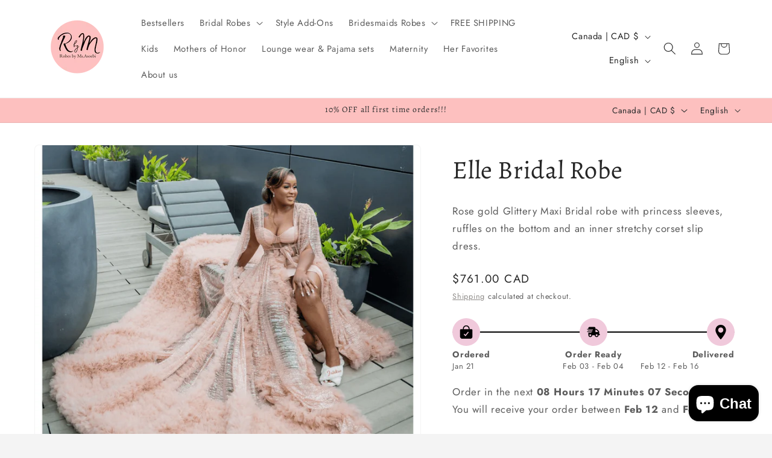

--- FILE ---
content_type: text/json
request_url: https://conf.config-security.com/model
body_size: 304
content:
{"title":"recommendation AI model (keras)","structure":"release_id=0x69:6d:57:56:78:53:69:2d:76:24:7e:33:3b:22:78:6a:2f:6c:6b:40:58:73:74:54:2a:69:26:66:3a;keras;ko4b8er69i89ugepw88v4cpgrtweugyrgyyecvfzkeva1rkacz8faztt1fhu39nkziw9vd0b","weights":"../weights/696d5756.h5","biases":"../biases/696d5756.h5"}